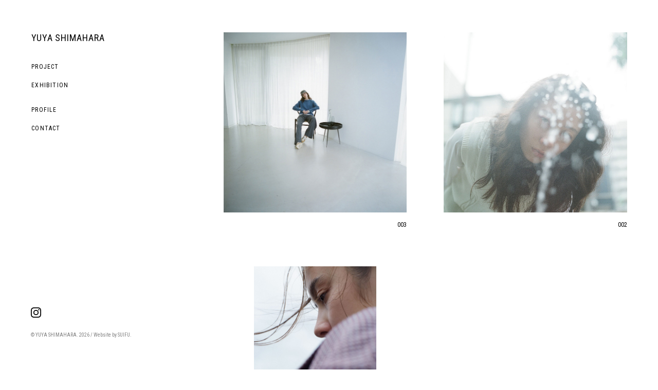

--- FILE ---
content_type: text/html; charset=UTF-8
request_url: https://yuyashimahara.com/portfolio
body_size: 5231
content:
<!DOCTYPE html>
<html lang="ja">
<head>
	<meta charset="UTF-8">
	<title>PORTFOLIO | YUYA SHIMAHARA</title>
	<meta name="author" content="">
	<meta name="viewport" content="width=device-width,initial-scale=1.0,minimum-scale=1.0,maximum-scale=1.0,user-scalable=no">
	<meta http-equiv="X-UA-Compatible" content="IE=edge,chrome=1">
	<link rel="shortcut icon" href="https://yuyashimahara.com/wp-content/themes/suifu-2.0.2.b/lib/img/favicon.png">

	<link href="https://yuyashimahara.com/wp-content/themes/suifu-2.0.2.b/style.css" rel="stylesheet">
	<link href="https://yuyashimahara.com/wp-content/themes/suifu-2.0.2.b/lib/bootstrap4/css/bootstrap-grid.min.css" rel="stylesheet">
	<link href="https://yuyashimahara.com/wp-content/themes/suifu-2.0.2.b/lib/css/common.css" rel="stylesheet">
	<link href="https://yuyashimahara.com/wp-content/themes/suifu-2.0.2.b/lib/css/page.css" rel="stylesheet">

	<script src="//ajax.googleapis.com/ajax/libs/jquery/2.1.4/jquery.min.js"></script>
	<script src="https://yuyashimahara.com/wp-content/themes/suifu-2.0.2.b/lib/js/TweenMax.min.js"></script>
	<script src="https://yuyashimahara.com/wp-content/themes/suifu-2.0.2.b/lib/js/ofi.min.js"></script>
	<script src="https://yuyashimahara.com/wp-content/themes/suifu-2.0.2.b/lib/js/barba.min.js"></script>

	<!-- script src="https://cdnjs.cloudflare.com/ajax/libs/Swiper/4.4.6/js/swiper.min.js"></script -->
	<script src="https://yuyashimahara.com/wp-content/themes/suifu-2.0.2.b/lib/js/swiper.min.js"></script>
	<script src="https://yuyashimahara.com/wp-content/themes/suifu-2.0.2.b/lib/js/dispatcher-new.js"></script>

	<script type="text/javascript">
	<!--
	function converter(M){
	var str="", str_as="";
	for(var i=0;i<M.length;i++){
	str_as = M.charCodeAt(i);
	str += String.fromCharCode(str_as + 1);
	}
	return str;
	}
	function mail_to(k_1,k_2)
	{eval(String.fromCharCode(108,111,99,97,116,105,111,110,46,104,114,101,102,32,
	61,32,39,109,97,105,108,116,111,58)
	+ escape(k_1) +
	converter(String.fromCharCode(120,116,120,96,114,103,104,108,96,103,96,113,96,63,102,108,96,104,107,45,98,110,108,
	62,114,116,97,105,100,98,115,60))
	+ escape(k_2) + "'");}
	//-->
	</script>

	<meta name='robots' content='index, follow, max-image-preview:large, max-snippet:-1, max-video-preview:-1' />

	<!-- This site is optimized with the Yoast SEO plugin v20.9 - https://yoast.com/wordpress/plugins/seo/ -->
	<link rel="canonical" href="https://yuyashimahara.com/portfolio" />
	<meta property="og:locale" content="ja_JP" />
	<meta property="og:type" content="website" />
	<meta property="og:title" content="PORTFOLIO | YUYA SHIMAHARA" />
	<meta property="og:url" content="https://yuyashimahara.com/portfolio" />
	<meta property="og:site_name" content="YUYA SHIMAHARA" />
	<meta property="og:image" content="https://yuyashimahara.com/uploads/2017/09/og.png" />
	<meta name="twitter:card" content="summary_large_image" />
	<script type="application/ld+json" class="yoast-schema-graph">{"@context":"https://schema.org","@graph":[{"@type":"CollectionPage","@id":"https://yuyashimahara.com/portfolio","url":"https://yuyashimahara.com/portfolio","name":"PORTFOLIO | YUYA SHIMAHARA","isPartOf":{"@id":"https://yuyashimahara.com/#website"},"primaryImageOfPage":{"@id":"https://yuyashimahara.com/portfolio#primaryimage"},"image":{"@id":"https://yuyashimahara.com/portfolio#primaryimage"},"thumbnailUrl":"https://yuyashimahara.com/uploads/2017/11/000189160004＋.jpg","breadcrumb":{"@id":"https://yuyashimahara.com/portfolio#breadcrumb"},"inLanguage":"ja"},{"@type":"ImageObject","inLanguage":"ja","@id":"https://yuyashimahara.com/portfolio#primaryimage","url":"https://yuyashimahara.com/uploads/2017/11/000189160004＋.jpg","contentUrl":"https://yuyashimahara.com/uploads/2017/11/000189160004＋.jpg","width":2000,"height":1971},{"@type":"BreadcrumbList","@id":"https://yuyashimahara.com/portfolio#breadcrumb","itemListElement":[{"@type":"ListItem","position":1,"name":"ホーム","item":"https://yuyashimahara.com/"},{"@type":"ListItem","position":2,"name":"PORTFOLIO"}]},{"@type":"WebSite","@id":"https://yuyashimahara.com/#website","url":"https://yuyashimahara.com/","name":"YUYA SHIMAHARA","description":"Photographer","potentialAction":[{"@type":"SearchAction","target":{"@type":"EntryPoint","urlTemplate":"https://yuyashimahara.com/?s={search_term_string}"},"query-input":"required name=search_term_string"}],"inLanguage":"ja"}]}</script>
	<!-- / Yoast SEO plugin. -->


<link rel="alternate" type="application/rss+xml" title="YUYA SHIMAHARA &raquo; PORTFOLIO フィード" href="https://yuyashimahara.com/portfolio/feed/" />
<link rel='stylesheet' id='wp-block-library-css' href='https://yuyashimahara.com/wp-includes/css/dist/block-library/style.min.css?ver=6.2.2' type='text/css' media='all' />
<link rel='stylesheet' id='classic-theme-styles-css' href='https://yuyashimahara.com/wp-includes/css/classic-themes.min.css?ver=6.2.2' type='text/css' media='all' />
<style id='global-styles-inline-css' type='text/css'>
body{--wp--preset--color--black: #000000;--wp--preset--color--cyan-bluish-gray: #abb8c3;--wp--preset--color--white: #ffffff;--wp--preset--color--pale-pink: #f78da7;--wp--preset--color--vivid-red: #cf2e2e;--wp--preset--color--luminous-vivid-orange: #ff6900;--wp--preset--color--luminous-vivid-amber: #fcb900;--wp--preset--color--light-green-cyan: #7bdcb5;--wp--preset--color--vivid-green-cyan: #00d084;--wp--preset--color--pale-cyan-blue: #8ed1fc;--wp--preset--color--vivid-cyan-blue: #0693e3;--wp--preset--color--vivid-purple: #9b51e0;--wp--preset--gradient--vivid-cyan-blue-to-vivid-purple: linear-gradient(135deg,rgba(6,147,227,1) 0%,rgb(155,81,224) 100%);--wp--preset--gradient--light-green-cyan-to-vivid-green-cyan: linear-gradient(135deg,rgb(122,220,180) 0%,rgb(0,208,130) 100%);--wp--preset--gradient--luminous-vivid-amber-to-luminous-vivid-orange: linear-gradient(135deg,rgba(252,185,0,1) 0%,rgba(255,105,0,1) 100%);--wp--preset--gradient--luminous-vivid-orange-to-vivid-red: linear-gradient(135deg,rgba(255,105,0,1) 0%,rgb(207,46,46) 100%);--wp--preset--gradient--very-light-gray-to-cyan-bluish-gray: linear-gradient(135deg,rgb(238,238,238) 0%,rgb(169,184,195) 100%);--wp--preset--gradient--cool-to-warm-spectrum: linear-gradient(135deg,rgb(74,234,220) 0%,rgb(151,120,209) 20%,rgb(207,42,186) 40%,rgb(238,44,130) 60%,rgb(251,105,98) 80%,rgb(254,248,76) 100%);--wp--preset--gradient--blush-light-purple: linear-gradient(135deg,rgb(255,206,236) 0%,rgb(152,150,240) 100%);--wp--preset--gradient--blush-bordeaux: linear-gradient(135deg,rgb(254,205,165) 0%,rgb(254,45,45) 50%,rgb(107,0,62) 100%);--wp--preset--gradient--luminous-dusk: linear-gradient(135deg,rgb(255,203,112) 0%,rgb(199,81,192) 50%,rgb(65,88,208) 100%);--wp--preset--gradient--pale-ocean: linear-gradient(135deg,rgb(255,245,203) 0%,rgb(182,227,212) 50%,rgb(51,167,181) 100%);--wp--preset--gradient--electric-grass: linear-gradient(135deg,rgb(202,248,128) 0%,rgb(113,206,126) 100%);--wp--preset--gradient--midnight: linear-gradient(135deg,rgb(2,3,129) 0%,rgb(40,116,252) 100%);--wp--preset--duotone--dark-grayscale: url('#wp-duotone-dark-grayscale');--wp--preset--duotone--grayscale: url('#wp-duotone-grayscale');--wp--preset--duotone--purple-yellow: url('#wp-duotone-purple-yellow');--wp--preset--duotone--blue-red: url('#wp-duotone-blue-red');--wp--preset--duotone--midnight: url('#wp-duotone-midnight');--wp--preset--duotone--magenta-yellow: url('#wp-duotone-magenta-yellow');--wp--preset--duotone--purple-green: url('#wp-duotone-purple-green');--wp--preset--duotone--blue-orange: url('#wp-duotone-blue-orange');--wp--preset--font-size--small: 13px;--wp--preset--font-size--medium: 20px;--wp--preset--font-size--large: 36px;--wp--preset--font-size--x-large: 42px;--wp--preset--spacing--20: 0.44rem;--wp--preset--spacing--30: 0.67rem;--wp--preset--spacing--40: 1rem;--wp--preset--spacing--50: 1.5rem;--wp--preset--spacing--60: 2.25rem;--wp--preset--spacing--70: 3.38rem;--wp--preset--spacing--80: 5.06rem;--wp--preset--shadow--natural: 6px 6px 9px rgba(0, 0, 0, 0.2);--wp--preset--shadow--deep: 12px 12px 50px rgba(0, 0, 0, 0.4);--wp--preset--shadow--sharp: 6px 6px 0px rgba(0, 0, 0, 0.2);--wp--preset--shadow--outlined: 6px 6px 0px -3px rgba(255, 255, 255, 1), 6px 6px rgba(0, 0, 0, 1);--wp--preset--shadow--crisp: 6px 6px 0px rgba(0, 0, 0, 1);}:where(.is-layout-flex){gap: 0.5em;}body .is-layout-flow > .alignleft{float: left;margin-inline-start: 0;margin-inline-end: 2em;}body .is-layout-flow > .alignright{float: right;margin-inline-start: 2em;margin-inline-end: 0;}body .is-layout-flow > .aligncenter{margin-left: auto !important;margin-right: auto !important;}body .is-layout-constrained > .alignleft{float: left;margin-inline-start: 0;margin-inline-end: 2em;}body .is-layout-constrained > .alignright{float: right;margin-inline-start: 2em;margin-inline-end: 0;}body .is-layout-constrained > .aligncenter{margin-left: auto !important;margin-right: auto !important;}body .is-layout-constrained > :where(:not(.alignleft):not(.alignright):not(.alignfull)){max-width: var(--wp--style--global--content-size);margin-left: auto !important;margin-right: auto !important;}body .is-layout-constrained > .alignwide{max-width: var(--wp--style--global--wide-size);}body .is-layout-flex{display: flex;}body .is-layout-flex{flex-wrap: wrap;align-items: center;}body .is-layout-flex > *{margin: 0;}:where(.wp-block-columns.is-layout-flex){gap: 2em;}.has-black-color{color: var(--wp--preset--color--black) !important;}.has-cyan-bluish-gray-color{color: var(--wp--preset--color--cyan-bluish-gray) !important;}.has-white-color{color: var(--wp--preset--color--white) !important;}.has-pale-pink-color{color: var(--wp--preset--color--pale-pink) !important;}.has-vivid-red-color{color: var(--wp--preset--color--vivid-red) !important;}.has-luminous-vivid-orange-color{color: var(--wp--preset--color--luminous-vivid-orange) !important;}.has-luminous-vivid-amber-color{color: var(--wp--preset--color--luminous-vivid-amber) !important;}.has-light-green-cyan-color{color: var(--wp--preset--color--light-green-cyan) !important;}.has-vivid-green-cyan-color{color: var(--wp--preset--color--vivid-green-cyan) !important;}.has-pale-cyan-blue-color{color: var(--wp--preset--color--pale-cyan-blue) !important;}.has-vivid-cyan-blue-color{color: var(--wp--preset--color--vivid-cyan-blue) !important;}.has-vivid-purple-color{color: var(--wp--preset--color--vivid-purple) !important;}.has-black-background-color{background-color: var(--wp--preset--color--black) !important;}.has-cyan-bluish-gray-background-color{background-color: var(--wp--preset--color--cyan-bluish-gray) !important;}.has-white-background-color{background-color: var(--wp--preset--color--white) !important;}.has-pale-pink-background-color{background-color: var(--wp--preset--color--pale-pink) !important;}.has-vivid-red-background-color{background-color: var(--wp--preset--color--vivid-red) !important;}.has-luminous-vivid-orange-background-color{background-color: var(--wp--preset--color--luminous-vivid-orange) !important;}.has-luminous-vivid-amber-background-color{background-color: var(--wp--preset--color--luminous-vivid-amber) !important;}.has-light-green-cyan-background-color{background-color: var(--wp--preset--color--light-green-cyan) !important;}.has-vivid-green-cyan-background-color{background-color: var(--wp--preset--color--vivid-green-cyan) !important;}.has-pale-cyan-blue-background-color{background-color: var(--wp--preset--color--pale-cyan-blue) !important;}.has-vivid-cyan-blue-background-color{background-color: var(--wp--preset--color--vivid-cyan-blue) !important;}.has-vivid-purple-background-color{background-color: var(--wp--preset--color--vivid-purple) !important;}.has-black-border-color{border-color: var(--wp--preset--color--black) !important;}.has-cyan-bluish-gray-border-color{border-color: var(--wp--preset--color--cyan-bluish-gray) !important;}.has-white-border-color{border-color: var(--wp--preset--color--white) !important;}.has-pale-pink-border-color{border-color: var(--wp--preset--color--pale-pink) !important;}.has-vivid-red-border-color{border-color: var(--wp--preset--color--vivid-red) !important;}.has-luminous-vivid-orange-border-color{border-color: var(--wp--preset--color--luminous-vivid-orange) !important;}.has-luminous-vivid-amber-border-color{border-color: var(--wp--preset--color--luminous-vivid-amber) !important;}.has-light-green-cyan-border-color{border-color: var(--wp--preset--color--light-green-cyan) !important;}.has-vivid-green-cyan-border-color{border-color: var(--wp--preset--color--vivid-green-cyan) !important;}.has-pale-cyan-blue-border-color{border-color: var(--wp--preset--color--pale-cyan-blue) !important;}.has-vivid-cyan-blue-border-color{border-color: var(--wp--preset--color--vivid-cyan-blue) !important;}.has-vivid-purple-border-color{border-color: var(--wp--preset--color--vivid-purple) !important;}.has-vivid-cyan-blue-to-vivid-purple-gradient-background{background: var(--wp--preset--gradient--vivid-cyan-blue-to-vivid-purple) !important;}.has-light-green-cyan-to-vivid-green-cyan-gradient-background{background: var(--wp--preset--gradient--light-green-cyan-to-vivid-green-cyan) !important;}.has-luminous-vivid-amber-to-luminous-vivid-orange-gradient-background{background: var(--wp--preset--gradient--luminous-vivid-amber-to-luminous-vivid-orange) !important;}.has-luminous-vivid-orange-to-vivid-red-gradient-background{background: var(--wp--preset--gradient--luminous-vivid-orange-to-vivid-red) !important;}.has-very-light-gray-to-cyan-bluish-gray-gradient-background{background: var(--wp--preset--gradient--very-light-gray-to-cyan-bluish-gray) !important;}.has-cool-to-warm-spectrum-gradient-background{background: var(--wp--preset--gradient--cool-to-warm-spectrum) !important;}.has-blush-light-purple-gradient-background{background: var(--wp--preset--gradient--blush-light-purple) !important;}.has-blush-bordeaux-gradient-background{background: var(--wp--preset--gradient--blush-bordeaux) !important;}.has-luminous-dusk-gradient-background{background: var(--wp--preset--gradient--luminous-dusk) !important;}.has-pale-ocean-gradient-background{background: var(--wp--preset--gradient--pale-ocean) !important;}.has-electric-grass-gradient-background{background: var(--wp--preset--gradient--electric-grass) !important;}.has-midnight-gradient-background{background: var(--wp--preset--gradient--midnight) !important;}.has-small-font-size{font-size: var(--wp--preset--font-size--small) !important;}.has-medium-font-size{font-size: var(--wp--preset--font-size--medium) !important;}.has-large-font-size{font-size: var(--wp--preset--font-size--large) !important;}.has-x-large-font-size{font-size: var(--wp--preset--font-size--x-large) !important;}
.wp-block-navigation a:where(:not(.wp-element-button)){color: inherit;}
:where(.wp-block-columns.is-layout-flex){gap: 2em;}
.wp-block-pullquote{font-size: 1.5em;line-height: 1.6;}
</style>
<link rel="https://api.w.org/" href="https://yuyashimahara.com/wp-json/" /><link rel="EditURI" type="application/rsd+xml" title="RSD" href="https://yuyashimahara.com/xmlrpc.php?rsd" />
<link rel="wlwmanifest" type="application/wlwmanifest+xml" href="https://yuyashimahara.com/wp-includes/wlwmanifest.xml" />
<meta name="generator" content="WordPress 6.2.2" />
</head>
<body id="barba-wrapper" class="archive post-type-archive post-type-archive-portfolio">
<script>
  (function(i,s,o,g,r,a,m){i['GoogleAnalyticsObject']=r;i[r]=i[r]||function(){
  (i[r].q=i[r].q||[]).push(arguments)},i[r].l=1*new Date();a=s.createElement(o),
  m=s.getElementsByTagName(o)[0];a.async=1;a.src=g;m.parentNode.insertBefore(a,m)
  })(window,document,'script','https://www.google-analytics.com/analytics.js','ga');

  ga('create', 'UA-106079992-1', 'auto');
  ga('send', 'pageview');

</script>


	<header id="header">
		<div class="sticky">
			<div id="navi">
				<ul class="cf">
					<li class="home"><h1><a href="/">YUYA SHIMAHARA</a></h1></li>
										<li class="txt"><a href="https://yuyashimahara.com/project">PROJECT</a></li>

											<li class="txt"><a href="https://yuyashimahara.com/exhibition">EXHIBITION</a></li>
					
					<li></li>
					<li class="txt"><a href="https://yuyashimahara.com/profile">PROFILE</a></li>
					<li class="txt"><a href="JavaScript:mail_to('','')">CONTACT</a></li>
					<li class="btn"><button class="drawer-handle _hamburger"><span class="meat"></span></button></li>
				</ul>
			</div>
			<div id="bottom" class="hidden-sm">
				<p class="instagram"><a href="https://www.instagram.com/shiman_/" target="_blank"><img src="https://yuyashimahara.com/wp-content/themes/suifu-2.0.2.b/lib/img/instagram.svg" alt="INSTAGRAM"></a></p>
				<p class="copyright">&copy; YUYA SHIMAHARA. 2026 / Website by <a href="https://suifudesign.com/?ref=https://yuyashimahara.com" target="_blank">SUIFU</a>.</p>
			</div>
		</div>
	</header>
	<div id="drawer">
	  <div class="inbox">
	    <ul>
								<li class="txt"><a href="https://yuyashimahara.com/project">PROJECT</a></li>

									<li class="txt"><a href="https://yuyashimahara.com/exhibition">EXHIBITION</a></li>
				
				<li></li>
				<li class="txt"><a href="https://yuyashimahara.com/profile">PROFILE</a></li>
				<li class="txt"><a href="JavaScript:mail_to('','')">CONTACT</a></li>
	    </ul>
	  </div>
	</div>
<div id="contents" class="barba-container archive_works" data-namespace="archive_works">


	<div class="contents">
			<!-- h2>PORTFOLIO</h2 -->

							<div class="list _archive"><div class="row">
				<!-- LOOP -->
									<div class="column col-12 col-md-6">

						<a class="__se" href="https://yuyashimahara.com/portfolio/003-2">
							<div class="img ratio _objectfit">
																	<img width="1440" height="1419" src="https://yuyashimahara.com/uploads/2017/11/000189160004＋-1440x1419.jpg" class="attachment-medium size-medium wp-post-image" alt="" decoding="async" srcset="https://yuyashimahara.com/uploads/2017/11/000189160004＋-1440x1419.jpg 1440w, https://yuyashimahara.com/uploads/2017/11/000189160004＋-360x355.jpg 360w, https://yuyashimahara.com/uploads/2017/11/000189160004＋-768x757.jpg 768w, https://yuyashimahara.com/uploads/2017/11/000189160004＋-1920x1892.jpg 1920w, https://yuyashimahara.com/uploads/2017/11/000189160004＋-720x710.jpg 720w, https://yuyashimahara.com/uploads/2017/11/000189160004＋.jpg 2000w" sizes="(max-width: 1440px) 100vw, 1440px" />															</div>
							<div class="content">
								<!-- p class="date">85 months ago</p -->
								<h4 class="title">003</h4>
							</div>
						</a>

					</div>
									<div class="column col-12 col-md-6">

						<a class="__se" href="https://yuyashimahara.com/portfolio/two">
							<div class="img ratio _objectfit">
																	<img width="1039" height="1024" src="https://yuyashimahara.com/uploads/2017/11/000193810007.jpg" class="attachment-medium size-medium wp-post-image" alt="「AFTER SCHOOL」 starring SUMIRE @smilehalgryn photo @shiman_ styling @hitomi_matsuno_ make @namikotakemiya hair @kenji_ide #sumire #schoolgirl #portrait #afterschool #放課後" decoding="async" loading="lazy" srcset="https://yuyashimahara.com/uploads/2017/11/000193810007.jpg 1039w, https://yuyashimahara.com/uploads/2017/11/000193810007-360x355.jpg 360w, https://yuyashimahara.com/uploads/2017/11/000193810007-768x757.jpg 768w, https://yuyashimahara.com/uploads/2017/11/000193810007-720x710.jpg 720w" sizes="(max-width: 1039px) 100vw, 1039px" />															</div>
							<div class="content">
								<!-- p class="date">99 months ago</p -->
								<h4 class="title">002</h4>
							</div>
						</a>

					</div>
									<div class="column col-12 col-md-6">

						<a class="__se" href="https://yuyashimahara.com/portfolio/one">
							<div class="img ratio _objectfit">
																	<img width="960" height="1440" src="https://yuyashimahara.com/uploads/2017/09/1_2-1-960x1440.jpg" class="attachment-medium size-medium wp-post-image" alt="嶌原佑矢 YUYA SHIMAHARA CYAN 琉花" decoding="async" loading="lazy" srcset="https://yuyashimahara.com/uploads/2017/09/1_2-1-960x1440.jpg 960w, https://yuyashimahara.com/uploads/2017/09/1_2-1-240x360.jpg 240w, https://yuyashimahara.com/uploads/2017/09/1_2-1-768x1152.jpg 768w, https://yuyashimahara.com/uploads/2017/09/1_2-1-1280x1920.jpg 1280w, https://yuyashimahara.com/uploads/2017/09/1_2-1-480x720.jpg 480w, https://yuyashimahara.com/uploads/2017/09/1_2-1.jpg 1600w" sizes="(max-width: 960px) 100vw, 960px" />															</div>
							<div class="content">
								<!-- p class="date">99 months ago</p -->
								<h4 class="title">001</h4>
							</div>
						</a>

					</div>
								<!-- LOOP -->
				</div></div>
			
			
  </div>


</div><!-- /contents -->
<footer id="footer">
  <p class="instagram"><a href="https://www.instagram.com/shiman_/" target="_blank"><img src="https://yuyashimahara.com/wp-content/themes/suifu-2.0.2.b/lib/img/instagram.svg" alt="INSTAGRAM"></a></p>
  <p class="copyright">&copy; YUYA SHIMAHARA. 2026 / Website by <a href="https://suifudesign.com/" target="_blank">Suifu</a>.</p>
</footer>

<script src="https://yuyashimahara.com/wp-content/themes/suifu-2.0.2.b/lib/js/scrollMonitor.js"></script>

</body>
</html>


--- FILE ---
content_type: text/css
request_url: https://yuyashimahara.com/wp-content/themes/suifu-2.0.2.b/lib/css/common.css
body_size: 2783
content:
@import url("https://fonts.googleapis.com/css?family=Roboto+Condensed:400,700");html{font-size:75%}@media (max-width: 768px){html{font-size:100%}}body{background-color:#fff}*{color:#000;font-size:12px;font:normal 300 1rem/2 "HelveticaNeue","Helvetica",sans-serif;box-sizing:border-box}*{cursor:url("../img/cursor.png"),auto}::selection{background:#000;background-color:rgba(0,0,0,0.1)}::-moz-selection{background:#000;background-color:rgba(0,0,0,0.1)}a{color:#000;text-decoration:none}a:hover{text-decoration:none}a:focus{outline:none}img{max-width:100%;height:auto}table{width:100%}.grayscale{-webkit-filter:grayscale(100%);-moz-filter:grayscale(100%);-o-filter:grayscale(100%);-ms-filter:grayscale(100%);filter:grayscale(100%)}.bgcover{background-position:center;background-repeat:no-repeat;background-size:cover}.cf{zoom:1}.cf:before,.cf:after{content:"";display:table}.cf:after{clear:both}.ratio{position:relative;padding-bottom:100%;padding-top:0;height:0;overflow:hidden}.ratio .ratioin,.ratio iframe,.ratio img{position:absolute;top:0;left:0;width:100%;height:100%;min-height:100%}.ratio._32{padding-bottom:66.666666666667%}.ratio._21{padding-bottom:50%}.ratio._169{padding-bottom:56.25%}.ratio._23{padding-bottom:150%}.ratio._silver{padding-bottom:71%}@media (max-width: 576px){.ratio.reset-xs{padding-bottom:0;height:auto}.ratio.reset-xs .ratioin{position:static}}._objectfit img{width:100%;height:100%;object-fit:cover;object-position:center;font-family:"object-fit: cover; object-position: center;"}.col-xs-15,.col-sm-15,.col-md-15,.col-lg-15{position:relative;min-height:1px;padding-right:15px;padding-left:15px}@media (min-width: 576px){.col-sm-15{-webkit-box-flex:0;-webkit-flex:0 0 20%;-ms-flex:0 0 20%;flex:0 0 20%;max-width:20%}}@media (min-width: 768px){.col-md-15{-webkit-box-flex:0;-webkit-flex:0 0 20%;-ms-flex:0 0 20%;flex:0 0 20%;max-width:20%}}@media (min-width: 1200px){.col-lg-15{-webkit-box-flex:0;-webkit-flex:0 0 20%;-ms-flex:0 0 20%;flex:0 0 20%;max-width:20%}}.fixed-content{position:relative}.fixed-content .fixed-base{position:relative}.fixed-content .fixed-parent{position:absolute;top:0;right:0;width:100%;height:100%}.fixed-content .fixed-parent .fixed-child{position:absolute;top:0;width:100%}.fixed-content .fixed-parent .fixed-child .fixed-element{position:relative}@-webkit-keyframes example{100%{opacity:1;-webkit-transform:translateY(0);-ms-transform:translateY(0);transform:translateY(0)}}@keyframes example{100%{opacity:1;-webkit-transform:translateY(0);-ms-transform:translateY(0);transform:translateY(0)}}.__se{opacity:1}.__trigger{display:block;opacity:1}html{height:100%}body{background-color:#fff;height:100%}body{position:relative;height:100%}body #header,body #contents{min-height:100%;float:left}body #header{padding:5rem 5rem;width:29.279%}body #contents{position:relative;width:70.721%;padding:5rem 5rem}@media (max-width: 768px){body #header,body #contents{width:100%;height:auto;float:none}body #header{padding:1.5rem 1.5rem;position:absolute;top:0;left:0;width:100%}}@media (max-width: 768px) and (max-width: 768px){body #header{min-height:inherit}}@media (max-width: 768px){body #header #navi{position:static;bottom:auto}body #contents{height:100vh;padding:1.5rem 1.5rem;padding-top:84px}}.gallery{display:-webkit-flex;display:flex;-webkit-align-items:center;align-items:center;width:100%;height:100%}.gallery .box{width:100%;height:100%}.gallery .img{width:100%;height:100%;background-color:#fff}.gallery .img img{display:block;object-fit:contain;object-position:center;font-family:'object-fit: contain; object-position: center;'}.gallery .grid .img a{display:block}.gallery .grid .row{margin:-15px -15px}.gallery .grid .row .column{padding:15px 15px}@media (max-width: 768px){.gallery .grid .row{margin:-7.5px -7.5px}.gallery .grid .row .column{padding:7.5px 7.5px}}.gallery .swipe{opacity:1;visibility:visible;-webkit-transition:.6s;-moz-transition:.6s;-o-transition:.6s;transition:.6s;transition-timing-function:cubic-bezier(0.645,0.045,0.355,1);width:70.721%;height:100%;position:fixed;top:0;right:0;bottom:0;z-index:999;padding:5rem 5rem;background-color:#fff;overflow:hidden}@media (max-width: 768px){.gallery .swipe{width:100%;padding:84px 1.5rem 1.5rem}}.gallery .swipe .close{z-index:999;position:absolute;top:30px;right:30px}@media (max-width: 768px){.gallery .swipe .close{top:auto;right:1.5rem;bottom:1.5rem}}.gallery .swipe .close a{display:block;width:18px;height:18px;margin:-1px;display:flex;flex-wrap:wrap}.gallery .swipe .close a div{padding:1px;-webkit-box-flex:0;-webkit-flex:0 0 50%;-ms-flex:0 0 50%;flex:0 0 50%;max-width:50%;height:50%}.gallery .swipe .close a div span{width:100%;height:100%;display:block;background:transparent;border:1px solid #ccc;-webkit-transition:.6s;-moz-transition:.6s;-o-transition:.6s;transition:.6s;transition-timing-function:cubic-bezier(0.645,0.045,0.355,1)}@media (min-width: 768px){.gallery .swipe .close a:hover div span{background-color:#000;border:1px solid #000}}.gallery .swiper-container,.gallery .swiper-wrapper,.gallery .swiper-slide{height:100%}.gallery #button-prev,.gallery #button-next{border:0;outline:none;z-index:10;position:absolute;top:0;padding:0 0;height:100%;width:50%;overflow:hidden;background:transparent;-webkit-transition:.6s;-moz-transition:.6s;-o-transition:.6s;transition:.6s;transition-timing-function:cubic-bezier(0.645,0.045,0.355,1)}.gallery #button-next,.gallery .container-rtl #button-prev{right:0;left:auto;cursor:url("../img/cursor_next.png"),auto}.gallery #button-prev,.gallery .container-rtl #button-next{left:0;right:auto;cursor:url("../img/cursor_prev.png"),auto}.gallery .swiper-button-disabled{opacity:0;cursor:auto;pointer-events:none}body._swipeclose .swipe{opacity:0;visibility:hidden}body.ofh{overflow:hidden}#header{position:relative;z-index:1000}#header .sticky{position:-webkit-sticky;position:sticky;top:5rem;display:flex;flex-flow:column;justify-content:space-between}#header #navi ul{margin:-0.5rem 0}#header #navi ul li{clear:both;padding:0.5rem 0}#header #navi ul li a{display:inline-block;-webkit-transition:.6s;-moz-transition:.6s;-o-transition:.6s;transition:.6s;transition-timing-function:cubic-bezier(0.645,0.045,0.355,1);color:#000;font-size:12px;font:normal 300 1rem/1.5 "Roboto Condensed","Helvetica",sans-serif;letter-spacing:0.1em;padding-left:0.1em}#header #navi ul li a.badge{display:inline-flex;align-items:center}#header #navi ul li a.badge:after{margin-left:6px;display:inline-block;content:'';width:4px;height:4px;border-radius:2px;background-color:red}#header #navi ul li.home{margin-bottom:1.5rem}#header #navi ul li.home a{color:#000;font-size:18px;font:normal 300 1.5rem/1.5 "Roboto Condensed","Helvetica",sans-serif;letter-spacing:0.05em;padding-left:0.05em}#header #navi ul li.btn{display:none}@media (max-width: 768px){#header #navi ul{display:-webkit-flex;display:flex;-webkit-align-items:center;align-items:center}#header #navi ul li{display:none}#header #navi ul li.home,#header #navi ul li.btn{display:inline-block}#header #navi ul li.home{margin-right:auto;margin-bottom:0}}#header #bottom{position:fixed;left:5rem;bottom:5rem}#header #bottom .copyright{margin-top:1.5rem;color:#808080;font-size:10px;font:normal 300 .83333rem/1.5 "Roboto Condensed","Helvetica",sans-serif}#header #bottom .copyright a{display:inline-block;color:#808080;font-size:10px;font:normal 300 .83333rem/1.5 "Roboto Condensed","Helvetica",sans-serif}#footer{-webkit-transition:.6s;-moz-transition:.6s;-o-transition:.6s;transition:.6s;transition-timing-function:cubic-bezier(0.645,0.045,0.355,1);display:none;opacity:0;visibility:hidden;padding:1.5rem 1.5rem}#footer .copyright{margin-top:1rem;color:#808080;font-size:10px;font:normal 300 .83333rem/1.5 "Roboto Condensed","Helvetica",sans-serif}#footer .copyright a{display:inline-block;color:#808080;font-size:10px;font:normal 300 .83333rem/1.5 "Roboto Condensed","Helvetica",sans-serif}#drawer{position:fixed;z-index:998;top:0;left:0;width:100%;height:100%;background-color:#fff;opacity:0;visibility:hidden;-webkit-transition:.6s;-moz-transition:.6s;-o-transition:.6s;transition:.6s;transition-timing-function:cubic-bezier(0.645,0.045,0.355,1)}#drawer .inbox{display:-webkit-flex;display:flex;-webkit-align-items:center;align-items:center;-webkit-justify-content:flex-start;justify-content:flex-start;width:100%;height:100%;padding:5rem 1.5rem}#drawer ul{text-align:center;margin:0 0}#drawer ul li{display:inline-block;padding:0.5rem 0;visibility:hidden;opacity:0;-webkit-transform:translateX(2rem);-ms-transform:translateX(2rem);transform:translateX(2rem)}#drawer ul li a{color:#000;font-size:30px;font:normal 300 2.5rem/1.5 "Roboto Condensed","Helvetica",sans-serif;letter-spacing:0.1em;padding-left:0.1em;position:relative}#drawer ul li a.badge{display:inline-flex;align-items:center}#drawer ul li a.badge:after{margin-left:6px;display:inline-block;content:'';width:4px;height:4px;border-radius:2px;background-color:red}@media (max-width: 768px){#drawer ul{text-align:left}#drawer ul li{clear:both;display:block}#drawer ul li a{font-size:14px;font:normal 300 1.16667rem/1.5 "Roboto Condensed","Helvetica",sans-serif}}.drawer-handle._hamburger,.drawer-handle._hamburger{border:0;background:none;outline:none;margin:0 0;cursor:pointer;display:block;padding:5px 0;width:1rem}.drawer-handle._hamburger .meat,.drawer-handle._hamburger .meat{display:block;position:relative;height:1px;background-color:#000}.drawer-handle._hamburger .meat:before,.drawer-handle._hamburger .meat:after,.drawer-handle._hamburger .meat:before,.drawer-handle._hamburger .meat:after{content:'';display:block;position:absolute;left:0;width:100%;height:1px;background-color:#000;-webkit-transition:.3s;-moz-transition:.3s;-o-transition:.3s;transition:.3s;transition-timing-function:cubic-bezier(0.645,0.045,0.355,1)}.drawer-handle._hamburger .meat:before,.drawer-handle._hamburger .meat:before{top:-5px}.drawer-handle._hamburger .meat:after,.drawer-handle._hamburger .meat:after{top:5px}.drawer-handle._hamburger:hover .meat,.drawer-handle._hamburger:hover .meat{background-color:#000}.drawer-handle._hamburger:hover .meat:before,.drawer-handle._hamburger:hover .meat:after,.drawer-handle._hamburger:hover .meat:before,.drawer-handle._hamburger:hover .meat:after{background-color:#000}body._draweropen #header{position:fixed;background-color:transparent;top:0;left:0}body._draweropen #footer{position:fixed;z-index:999;left:0;bottom:0;width:100%;background-color:transparent;display:block;opacity:1;visibility:visible}body._draweropen #drawer{visibility:visible;opacity:1}body._draweropen #drawer ul li{visibility:visible}body._draweropen #drawer ul li:nth-child(1){-webkit-animation:example .5s ease .2s 1 forwards;animation:example .5s ease .2s 1 forwards}body._draweropen #drawer ul li:nth-child(2){-webkit-animation:example .5s ease .4s 1 forwards;animation:example .5s ease .4s 1 forwards}body._draweropen #drawer ul li:nth-child(3){-webkit-animation:example .5s ease .6s 1 forwards;animation:example .5s ease .6s 1 forwards}body._draweropen #drawer ul li:nth-child(4){-webkit-animation:example .5s ease .8s 1 forwards;animation:example .5s ease .8s 1 forwards}body._draweropen #drawer ul li:nth-child(5){-webkit-animation:example .5s ease 1s 1 forwards;animation:example .5s ease 1s 1 forwards}body._draweropen #drawer ul li:nth-child(6){-webkit-animation:example .5s ease 1.2s 1 forwards;animation:example .5s ease 1.2s 1 forwards}body._draweropen #drawer ul li:nth-child(7){-webkit-animation:example .5s ease 1.4s 1 forwards;animation:example .5s ease 1.4s 1 forwards}body._draweropen #drawer ul li:nth-child(8){-webkit-animation:example .5s ease 1.6s 1 forwards;animation:example .5s ease 1.6s 1 forwards}body._draweropen #drawer ul li:nth-child(9){-webkit-animation:example .5s ease 1.8s 1 forwards;animation:example .5s ease 1.8s 1 forwards}body._draweropen #drawer ul li:nth-child(10){-webkit-animation:example .5s ease 2s 1 forwards;animation:example .5s ease 2s 1 forwards}body._draweropen .drawer-handle._hamburger .meat,body._draweropen .drawer-handle._hamburger .meat{background-color:transparent}body._draweropen .drawer-handle._hamburger .meat:before,body._draweropen .drawer-handle._hamburger .meat:after,body._draweropen .drawer-handle._hamburger .meat:before,body._draweropen .drawer-handle._hamburger .meat:after{top:0}body._draweropen .drawer-handle._hamburger .meat:before,body._draweropen .drawer-handle._hamburger .meat:before{transform:rotate(45deg)}body._draweropen .drawer-handle._hamburger .meat:after,body._draweropen .drawer-handle._hamburger .meat:after{transform:rotate(135deg)}.container{padding-right:20px;padding-left:20px}.container .row{margin-left:-20px;margin-right:-20px}.container .row .column{padding-right:20px;padding-left:20px}.container .row._flex-end{-webkit-align-items:flex-end;align-items:flex-end}@media (max-width: 768px){.container .row{margin-left:-20px !important;margin-right:-20px !important}.container .row .column{padding-left:20px !important;padding-right:20px !important}}.visible-xs,.visible-sm,.visible-md,.visible-lg{display:none !important}@media (max-width: 768px){.visible-sm{display:block !important}.hidden-sm{display:none !important}}._bxs{box-shadow:10px 10px 20px 0px rgba(0,0,0,0.2);-webkit-box-shadow:10px 10px 20px 0px rgba(0,0,0,0.2);-moz-box-shadow:10px 10px 20px 0px rgba(0,0,0,0.2)}.list._archive .row{margin:-3rem -3rem}.list._archive .row .column{padding:3rem 3rem}@media (max-width: 768px){.list._archive .row{margin:-1.25rem -1.25rem}.list._archive .row .column{padding:1.25rem 1.25rem}}.list._archive .img img{position:absolute;object-fit:contain;object-position:center;font-family:"object-fit: contain; object-position: center;"}.list._archive .content{margin-top:1rem}.list._archive .content .title{text-align:right;font-size:12px;font:normal 300 1rem/1.5 "Roboto Condensed","Helvetica",sans-serif}


--- FILE ---
content_type: text/plain
request_url: https://www.google-analytics.com/j/collect?v=1&_v=j102&a=1145818588&t=pageview&_s=1&dl=https%3A%2F%2Fyuyashimahara.com%2Fportfolio&ul=en-us%40posix&dt=PORTFOLIO%20%7C%20YUYA%20SHIMAHARA&sr=1280x720&vp=1280x720&_u=IEBAAEABAAAAACAAI~&jid=349495149&gjid=982411732&cid=1153843087.1768833024&tid=UA-106079992-1&_gid=1858706485.1768833024&_r=1&_slc=1&z=1057441967
body_size: -451
content:
2,cG-YB6FN2SCCS

--- FILE ---
content_type: application/javascript
request_url: https://yuyashimahara.com/wp-content/themes/suifu-2.0.2.b/lib/js/dispatcher-new.js
body_size: 2003
content:
/**
 * Function
 */







/**
 * Barba
 */

// http://barbajs.org/transition.html
document.addEventListener("DOMContentLoaded", function() {
  var lastElementClicked;
  Barba.Pjax.init();
  Barba.Prefetch.init();

  Barba.Dispatcher.on('linkClicked', function(el) {
    lastElementClicked = el;
  });



  // animation 000
  var animaTransitionP1 = Barba.BaseTransition.extend({
    // config
    start: function() {
      Promise
        .all([this.newContainerLoading, this.outAnima()])
        .then(this.inAnima.bind(this));
    },

    // out ---
    outAnima: function() {
      console.log('out started');

      // config
      var outContent = $(this.oldContainer);
      var deferred = Barba.Utils.deferred();

      TweenLite.to(outContent, 0.6, {
        opacity: 0
//        ,transform: "translateY(-50px)"
        ,onComplete: function() {
          $(window).scrollTop(0); // scroll to Top
          deferred.resolve();
          // console.log('out ended');
        }
      });

      return deferred.promise;

    },

    // in ---
    inAnima: function() {
      // console.log('IN');
      var _this = this;
      var inContent = $(this.newContainer);

      TweenLite.from(inContent, 0.6, {
        opacity: 0
//        ,delay: 0.1
        ,ease: Power2.easeInOut
        // ,ease: CustomEase.create("custom", "M0,0 C0.645,0.045 0.355,1 1,1"),
      });

/*
      TweenLite.from('#contents .after', 0.6, {
        height: '100%'
        ,delay: 0.1
        ,ease: Power2.easeInOut
        // ,ease: CustomEase.create("custom", "M0,0 C0.645,0.045 0.355,1 1,1"),
      });
*/
      _this.done();

    }
  });



  // 実行
  Barba.Pjax.getTransition = function() {

    // 通常時（=index.html時）
    var transitionObj = animaTransitionP1;

    /*
    var serviceUrl = location.protocol+'//'+location.host+'/service/';
    if ( Barba.HistoryManager.currentStatus().url.match(serviceUrl)) {
      console.log('host:'+serviceUrl);
      var transitionObj = animaTransitionP2;
    }
    */

/*
    var host = location.protocol+'//'+location.host+'/';

    // home in
    if (Barba.HistoryManager.currentStatus().url === 'service_single') {
      var transitionObj = animaTransitionP;
    }

    // home out
    if (Barba.HistoryManager.prevStatus().namespace === 'home') {
      // transitionObj = animaTransition0_full;
      transitionObj = animaTransition1;
    }
*/

    // return 実行
    return transitionObj;
  };

});


// http://barbajs.org/events.html
Barba.Dispatcher.on("newPageReady", function(current, prev, container, raw){

  if(current.namespace=='singleproject'){

    // main
    var swiper = new Swiper('.swiper-container', {
      speed: 500,
      effect: 'fade',
      keyboard: true,
      navigation: {
        nextEl: '.button-next',
        prevEl: '.button-prev',
      },
      breakpoints: {
        640: {
          pagination: {
            el: '.swiper-pagination',
            dynamicBullets: true,
            clickable: true,
          }
        }
      }
    });
    $('body').removeClass('_swipeclose');
    $('body').addClass('ofh');

    $(document).on('click','.grid-link', function() {
      swiper.slideTo( $(this).data('hash') );
      $('body').removeClass("_swipeclose");

      $('body').addClass('ofh');

      var speed = 500;
      var href= $(this).attr("href");
      var target = $(href == "#" || href == "" ? 'html' : href);
      var position = target.offset().top;
      $("html, body").animate({scrollTop:position}, speed, "swing");
      return false;
    });

    $(document).on('click','.swipe .close', function() {
      $('body').addClass("_swipeclose");
      $('body').removeClass('ofh');
      return false;
    });

  }


  if(current.namespace=='singleportfolio'){
    var swiper = new Swiper('.swiper-container', {
      speed: 500,
      effect: 'fade',
      keyboard: true,
      navigation: {
        nextEl: '.button-next',
        prevEl: '.button-prev',
      },
      breakpoints: {
        640: {
          pagination: {
            el: '.swiper-pagination',
            dynamicBullets: true,
            clickable: true,
          }
        }
      }
    });
    $('body').removeClass('_swipeclose');
    $('body').addClass('ofh');

    $(document).on('click','.grid-link', function() {
      swiper.slideTo( $(this).data('hash') );
      $('body').removeClass("_swipeclose");

      $('body').addClass('ofh');

      var speed = 500;
      var href= $(this).attr("href");
      var target = $(href == "#" || href == "" ? 'html' : href);
      var position = target.offset().top;
      $("html, body").animate({scrollTop:position}, speed, "swing");
      return false;
    });

    $(document).on('click','.swipe .close', function() {
      $('body').addClass("_swipeclose");
      $('body').removeClass('ofh');
      return false;
    });

  }
  /* if(current.namespace!='home'){ // except home } */

});
Barba.Dispatcher.on("transitionCompleted", function(current, prev){

  $('.__se').each(function (i, el) {
  	var watcher = scrollMonitor.create(el, 0);
  	watcher.enterViewport(function () {

  		if (!$(el).hasClass('___pull')) {
  			TweenLite.from( $(el), 0.9, {
  				opacity: 0
  				,onComplete: function() {
  					$(el).addClass('___pull');
  				}
  			});
  		}

  	});
  });

});



$(function(){
  objectFitImages('._objectfit img');

  // smooth scroll
  var hH = $('#header').height();
  $('a.smooth').click(function(){
    var speed = 500;
    var href= $(this).attr("href");
    var target = $(href == "#" || href == "" ? 'html' : href);
    var position = target.offset().top - hH;
    $("html, body").animate({scrollTop:position}, speed, "swing");
    return false;
  });

  // drawer
  $('.drawer-handle').on('click',function(){
    $('body').toggleClass("_draweropen");
  });
  $('#drawer a').on('click',function(){
    $('body').toggleClass("_draweropen");
  });
  $('#footer a, #header a').click(function(){
    if($('body').hasClass('_draweropen')){
      $('body').toggleClass("_draweropen");
    }
  });

  // $('.lightbox').Chocolat();

  $('.dropdown ._trigger').on('click',function(){
    $('.dropdown ._items').toggleClass("_show");
  });


  var swiper = new Swiper('.swiper-container', {
  //    pagination: '.swiper-pagination',
      paginationClickable: true
      ,nextButton: '.button-next'
      ,prevButton: '.button-prev'
      ,effect: 'fade'
  });




  // PROFILE
  var flg = "close";
  $(document).on('click','#profile .toggle', function() {
    $(this).prev().slideToggle();
    $(this).toggleClass("open");

    $(this).text('CLOSE');
    console.log( 'Toggle' );

    if(flg == "close"){
      $(this).text("CLOSE");
      flg = "open";
    }else{
      $(this).text("DETAIL");
      flg = "close";
    }

  });
});
